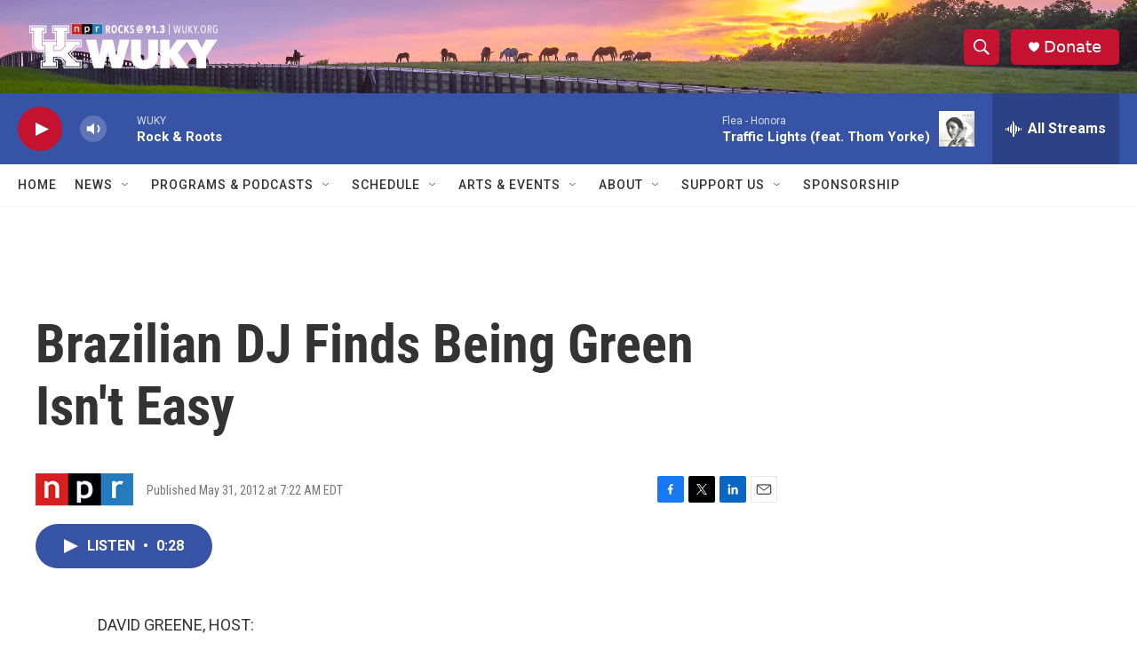

--- FILE ---
content_type: text/html; charset=utf-8
request_url: https://www.google.com/recaptcha/api2/aframe
body_size: 268
content:
<!DOCTYPE HTML><html><head><meta http-equiv="content-type" content="text/html; charset=UTF-8"></head><body><script nonce="464GF6qXwKmp6MBihEjppg">/** Anti-fraud and anti-abuse applications only. See google.com/recaptcha */ try{var clients={'sodar':'https://pagead2.googlesyndication.com/pagead/sodar?'};window.addEventListener("message",function(a){try{if(a.source===window.parent){var b=JSON.parse(a.data);var c=clients[b['id']];if(c){var d=document.createElement('img');d.src=c+b['params']+'&rc='+(localStorage.getItem("rc::a")?sessionStorage.getItem("rc::b"):"");window.document.body.appendChild(d);sessionStorage.setItem("rc::e",parseInt(sessionStorage.getItem("rc::e")||0)+1);localStorage.setItem("rc::h",'1768926759782');}}}catch(b){}});window.parent.postMessage("_grecaptcha_ready", "*");}catch(b){}</script></body></html>